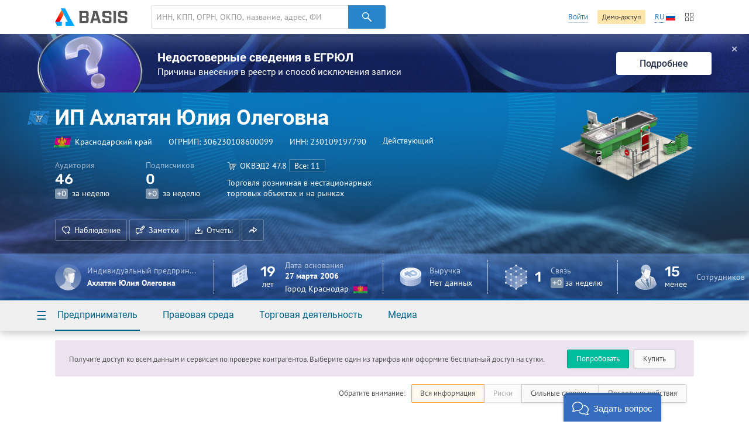

--- FILE ---
content_type: text/html; charset=utf-8
request_url: https://basis.myseldon.com/ru/companies/getshortevents?id=306230108600099&_=1768588539352
body_size: 1014
content:
    <div class="dashboard-events card-notice -last-actions-">
        <header class="dashboard-events--header">
            <h1>
                    <a href="/ru/company/306230108600099/timeline" class="-text-link- service-btn-parent">События</a>
            </h1>
            <nav class="card-section-title--nav -hidden-">
                <button data-tab="#events-tab-1" data-tab-group="events" class="btn-label -light-blue- tab-toggle active">Деятельность</button>
                <button data-tab="#events-tab-2" data-tab-group="events" class="btn-label -light-blue- tab-toggle">Новости</button>
            </nav>
        </header>
        <div data-tab-group="events" id="events-tab-1" class="tab active">
            <div class="dashboard-events--list -animate-after-load-">
                            <div class="dashboard-event">
                                <time>13 марта 2025</time>
                                <span class="dashboard-event--type -text-reg-">Регистрационные сведения</span>
                                <h2 class="dashboard-event--title">
                                    Внесение изменений в сведения ЕГРИП
                                </h2>
                                <p>
                                    Изменения в сведения ЕГРИП по заявлению от 05.03.2025
                                </p>
                            </div>
                            <div class="dashboard-event">
                                <time>5 марта 2025</time>
                                <span class="dashboard-event--type -text-reg-">Регистрационные сведения</span>
                                <h2 class="dashboard-event--title">
                                    Планируется внесение изменений в сведения ЕГРИП
                                </h2>
                                <p>
                                    Предприниматель планирует внести изменения в сведения ЕГРИП 
                                </p>
                            </div>
                            <div class="dashboard-event">
                                <time>23 марта 2023</time>
                                <span class="dashboard-event--type -text-reg-">Регистрационные сведения</span>
                                <h2 class="dashboard-event--title">
                                    Внесение изменений в сведения ЕГРИП
                                </h2>
                                <p>
                                    Изменения в сведения ЕГРИП по заявлению от 15.03.2023
                                </p>
                            </div>
                            <div class="dashboard-event">
                                <time>15 марта 2023</time>
                                <span class="dashboard-event--type -text-reg-">Регистрационные сведения</span>
                                <h2 class="dashboard-event--title">
                                    Планируется внесение изменений в сведения ЕГРИП
                                </h2>
                                <p>
                                    Предприниматель планирует внести изменения в сведения ЕГРИП 
                                </p>
                            </div>
                            <div class="dashboard-event">
                                <time>8 февраля 2013</time>
                                <span class="dashboard-event--type -text-reg-">Регистрационные сведения</span>
                                <h2 class="dashboard-event--title">
                                    Наименование
                                </h2>
                                <p>
                                    Название ИП Глухова Юлия Олеговна изменилось на ИП Ахлатян Юлия Олеговна
                                </p>
                            </div>
            </div>
        </div>
        <div data-tab-group="events" id="events-tab-2" class="tab">
            <div class="dashboard-events--list -animate-after-load-">
            </div>
        </div>
    </div>
